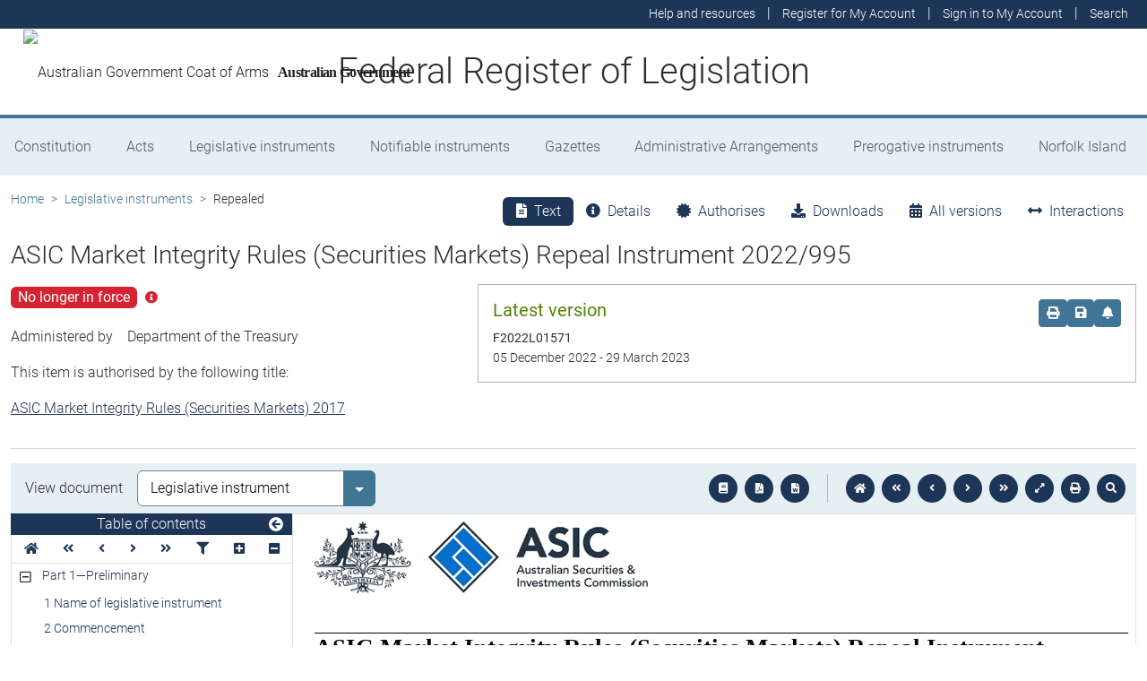

--- FILE ---
content_type: text/html
request_url: https://www.legislation.gov.au/F2022L01571/asmade/2022-12-05/text/original/epub/OEBPS/document_1/document_1.html
body_size: 2401
content:
<?xml version="1.0" encoding="utf-8" standalone="no"?><!DOCTYPE html PUBLIC "-//W3C//DTD XHTML 1.1//EN" "http://www.w3.org/TR/xhtml11/DTD/xhtml11.dtd"><html xmlns="http://www.w3.org/1999/xhtml" xmlns:o="urn:schemas-microsoft-com:office:office"><head><meta http-equiv="Content-Type" content="application/xhtml+xml; charset=utf-8" /><meta http-equiv="Content-Style-Type" content="text/css" /><meta name="generator" content="Aspose.Words for .NET 22.10.0" /><title></title><!--[if gte mso 9]><xml><o:DocumentProperties><o:Author>Julianne.Hsu</o:Author><o:LastAuthor>Narelle Kane</o:LastAuthor><o:Revision>3</o:Revision><o:TotalTime>1</o:TotalTime><o:Created>2022-12-02T05:39:00Z</o:Created><o:LastSaved>2022-12-02T05:39:00Z</o:LastSaved><o:Pages>4</o:Pages><o:Words>269</o:Words><o:Characters>1539</o:Characters><o:Lines>12</o:Lines><o:Paragraphs>3</o:Paragraphs><o:CharactersWithSpaces>1805</o:CharactersWithSpaces><o:Version>16.0000</o:Version></o:DocumentProperties><o:CustomDocumentProperties><o:ContentTypeId dt:dt="string">0x010100B5F685A1365F544391EF8C813B164F3A006A0666AD55E74A4AA7B2AAEA6C351A60004BA779283D31AD4280F21D29137DBF72</o:ContentTypeId><o:DocumentSetDescription dt:dt="string" /><o:MailAttachments dt:dt="boolean">0</o:MailAttachments><o:MailCc dt:dt="string" /><o:MailFrom dt:dt="string" /><o:MailIn-Reply-To0 dt:dt="string" /><o:MailOriginalSubject dt:dt="string" /><o:MailReferences dt:dt="string" /><o:MailReply-To0 dt:dt="string" /><o:MailSubject dt:dt="string" /><o:MailTo dt:dt="string" /><o:MediaServiceImageTags dt:dt="string" /><o:MSIP_Label_a6aead41-07f8-4767-ac8e-ef1c9c793766_ActionId dt:dt="string">23f7ecf8-b66e-40e3-8ca3-85492ebaf515</o:MSIP_Label_a6aead41-07f8-4767-ac8e-ef1c9c793766_ActionId><o:MSIP_Label_a6aead41-07f8-4767-ac8e-ef1c9c793766_ContentBits dt:dt="string">0</o:MSIP_Label_a6aead41-07f8-4767-ac8e-ef1c9c793766_ContentBits><o:MSIP_Label_a6aead41-07f8-4767-ac8e-ef1c9c793766_Enabled dt:dt="string">true</o:MSIP_Label_a6aead41-07f8-4767-ac8e-ef1c9c793766_Enabled><o:MSIP_Label_a6aead41-07f8-4767-ac8e-ef1c9c793766_Method dt:dt="string">Standard</o:MSIP_Label_a6aead41-07f8-4767-ac8e-ef1c9c793766_Method><o:MSIP_Label_a6aead41-07f8-4767-ac8e-ef1c9c793766_Name dt:dt="string">OFFICIAL</o:MSIP_Label_a6aead41-07f8-4767-ac8e-ef1c9c793766_Name><o:MSIP_Label_a6aead41-07f8-4767-ac8e-ef1c9c793766_SetDate dt:dt="string">2022-11-28T04:36:15Z</o:MSIP_Label_a6aead41-07f8-4767-ac8e-ef1c9c793766_SetDate><o:MSIP_Label_a6aead41-07f8-4767-ac8e-ef1c9c793766_SiteId dt:dt="string">5f1de7c6-55cd-4bb2-902d-514c78cf10f4</o:MSIP_Label_a6aead41-07f8-4767-ac8e-ef1c9c793766_SiteId><o:Order dt:dt="float">26700</o:Order><o:RecordPoint_ActiveItemListId dt:dt="string">{a81fef9e-b920-4a5b-93bb-284df61abdfb}</o:RecordPoint_ActiveItemListId><o:RecordPoint_ActiveItemSiteId dt:dt="string">{0b958f2c-90d4-403d-8438-83e392e48011}</o:RecordPoint_ActiveItemSiteId><o:RecordPoint_ActiveItemUniqueId dt:dt="string">{31195713-2447-4155-8285-09b9df10b272}</o:RecordPoint_ActiveItemUniqueId><o:RecordPoint_ActiveItemWebId dt:dt="string">{e3c121ce-93ad-4322-8dbe-6959e0a586ce}</o:RecordPoint_ActiveItemWebId><o:RecordPoint_RecordFormat dt:dt="string" /><o:RecordPoint_RecordNumberSubmitted dt:dt="string">R20220001089116</o:RecordPoint_RecordNumberSubmitted><o:RecordPoint_SubmissionCompleted dt:dt="string">2022-06-06T10:19:33.7878890+10:00</o:RecordPoint_SubmissionCompleted><o:RecordPoint_SubmissionDate dt:dt="string" /><o:RecordPoint_WorkflowType dt:dt="string">ActiveSubmitStub</o:RecordPoint_WorkflowType><o:SecurityClassification dt:dt="string">1;#OFFICIAL - Sensitive|6eccc17f-024b-41b0-b6b1-faf98d2aff85</o:SecurityClassification><o:URL dt:dt="string" /><o:_dlc_DocIdItemGuid dt:dt="string">ed24ad05-a1d7-4ec5-b5c6-2d1edd62d2e9</o:_dlc_DocIdItemGuid></o:CustomDocumentProperties></xml><![endif]--><link href="styles.css" type="text/css" rel="stylesheet" /></head><body><div><p style="margin-bottom:30pt; line-height:14pt"><img src="image.001.png" width="372" height="80" alt="Commonwealth Coat of Arms and ASIC logo" /></p><p class="LI-Title" style="border-bottom:0.75pt solid #000000; padding-bottom:1pt"><span>ASIC Market Integrity Rules (Securities Markets) Repeal Instrument 2022/995</span></p><p class="LI-Fronttext"><span style="font-size:12pt">I, Natalie Boulizos, delegate of the Australian Securities and Investments Commission, make the following legislative instrument. </span></p><p class="LI-Fronttext"><span>&#xa0;</span></p><p class="LI-Fronttext"><span style="font-size:12pt">Date </span><span style="width:10.35pt; display:inline-block">&#xa0;</span><span style="font-size:12pt">2 December 2022</span></p><p><span>&#xa0;</span></p><p><span>&#xa0;</span></p><div style="margin-top:12pt; margin-right:19.85pt; border-bottom:0.75pt solid #000000; clear:both"><p class="LI-Fronttext" style="margin-top:0pt; margin-right:0pt"><span style="font-size:12pt; color:#ff0000">&#xa0;</span></p><p class="LI-Fronttext" style="margin-top:0pt; margin-right:0pt; padding-bottom:1pt"><span style="font-size:12pt">Natalie Boulizos</span></p></div><p class="Header"><span>&#xa0;</span></p></div><div style="page-break-before:always; clear:both; mso-break-type:section-break"><p style="margin-top:14pt; margin-bottom:12pt; line-height:16pt"><span style="font-size:16pt; font-weight:bold">Contents</span></p><p class="TOC1" style="font-size:14pt"><a id="BKCheck15B_2"></a><a href="#_Toc120882053" style="text-decoration:none"><span class="Hyperlink" style="font-size:12pt">Part</span><span class="Hyperlink" style="font-size:12pt">&#xa0;</span><span class="Hyperlink" style="font-size:12pt">1—Preliminary</span></a></p><p class="TOC2"><a href="#_Toc120882054" style="text-decoration:none"><span class="Hyperlink">1</span><span style="width:8.2pt; text-indent:0pt; display:inline-block">&#xa0;</span><span class="Hyperlink">Name of legislative instrument</span></a></p><p class="TOC2"><a href="#_Toc120882055" style="text-decoration:none"><span class="Hyperlink">2</span><span style="width:8.2pt; text-indent:0pt; display:inline-block">&#xa0;</span><span class="Hyperlink">Commencement</span></a></p><p class="TOC2"><a href="#_Toc120882056" style="text-decoration:none"><span class="Hyperlink">3</span><span style="width:8.2pt; text-indent:0pt; display:inline-block">&#xa0;</span><span class="Hyperlink">Authority</span></a></p><p class="TOC2"><a href="#_Toc120882057" style="text-decoration:none"><span class="Hyperlink">4</span><span style="width:8.2pt; text-indent:0pt; display:inline-block">&#xa0;</span><span class="Hyperlink">Schedule</span></a></p><p class="TOC1"><a href="#_Toc120882058" style="text-decoration:none"><span class="Hyperlink">Schedule 1—Repeal</span></a></p><p class="TOC2"><a href="#_Toc120882059" style="text-decoration:none"><span class="Hyperlink">ASIC Market Integrity Rules (Securities Markets) Determination 2022/787</span></a></p><p style="line-height:14pt"></p></div><div style="page-break-before:always; clear:both; mso-break-type:section-break"><p class="LI-Heading1"><a id="BK_S3P1L1C1"></a><a id="_Toc120882053"><span>Part</span><span>&#xa0;</span><span>1—Preliminary</span></a></p><p class="LI-Heading2"><a id="_Toc120882054"><span>1</span><span style="width:22.35pt; text-indent:0pt; display:inline-block">&#xa0;</span><span>Name of legislative instrument</span></a></p><p class="LI-BodyTextUnnumbered"><span>This is the </span><span style="font-style:italic">ASIC Market Integrity Rules (Securities Markets) Repeal Instrument 2022/995. </span></p><p class="LI-Heading2"><a id="_Toc120882055"><span>2</span><span style="width:22.35pt; text-indent:0pt; display:inline-block">&#xa0;</span><span>Commencement</span></a></p><p class="LI-BodyTextUnnumbered"><span>This instrument commences on the later of: </span></p><p class="LI-BodyTextParaa"><span>(a)</span><span style="width:15.03pt; text-indent:0pt; display:inline-block">&#xa0;</span><span>11 January 2023; and</span></p><p class="LI-BodyTextParaa"><span>(b)</span><span style="width:14.36pt; text-indent:0pt; display:inline-block">&#xa0;</span><span>20 business days after the day this instrument is registered on the Federal Register of Legislation.</span></p><p class="LI-BodyTextNote"><span>Note:</span><span style="width:8.35pt; text-indent:0pt; display:inline-block">&#xa0;</span><span>The register may be accessed at </span><a href="http://www.legislation.gov.au" style="text-decoration:none"><span class="Hyperlink">www.legislation.gov.au</span></a><span>.</span></p><p class="LI-Heading2" style="margin-top:12pt"><a id="_Toc120882056"><span>3</span><span style="width:22.35pt; text-indent:0pt; display:inline-block">&#xa0;</span><span>Authority</span></a></p><p class="LI-BodyTextUnnumbered"><span>This instrument is made under subrule 6.2.1(4) of the </span><span style="font-style:italic">ASIC Market Integrity Rules (Securities Markets) 2017 </span><span>(</span><span style="font-weight:bold; font-style:italic">Rules</span><span>).</span></p><p class="LI-Heading2" style="margin-top:12pt"><a id="_Toc515031349"></a><a id="_Toc120882057"><span>4</span><span style="width:22.35pt; text-indent:0pt; display:inline-block">&#xa0;</span><span>Schedule</span></a></p><p class="LI-BodyTextUnnumbered"><span>Each instrument that is specified in Schedule 1 to this instrument is repealed as set out in the applicable items in the Schedule.</span></p></div><div style="page-break-before:always; clear:both; mso-break-type:section-break"><p class="LI-Heading1"><a id="_Toc515031350"></a><a id="_Toc120882058"><span>Schedule 1—Repeal</span></a></p><p class="LI-Heading2" style="margin-left:0pt; text-indent:0pt; font-size:14pt"><a id="_Toc515031351"></a><a id="_Toc120882059"><span>ASIC Market Integrity Rules (Securities Markets) Determination 2022/787</span></a></p><p class="LI-BodyTextNumbered" style="margin-left:28.35pt"><span style="font-weight:bold">1</span><span style="width:22.35pt; text-indent:0pt; display:inline-block">&#xa0;</span><span style="font-weight:bold">The whole of the instrument</span></p><p class="LI-BodyTextNumbered" style="margin-left:71.85pt; text-indent:-43.5pt"><span>Repeal the instrument.</span></p><p><span>&#xa0;</span></p></div></body></html>

--- FILE ---
content_type: text/css
request_url: https://www.legislation.gov.au/F2022L01571/asmade/2022-12-05/text/original/epub/OEBPS/document_1/styles.css
body_size: 482
content:
/**********************************************/
/* Styles for document saved to a stream      */
/* Generated by Aspose.Words for .NET 22.10.0 */
/**********************************************/

body { line-height:13pt; font-family:'Times New Roman', serif; font-size:11pt }
p { margin:0pt }
table { margin-top:0pt; margin-bottom:0pt }
.CommentSubject { margin-bottom:0pt; line-height:normal; font-family:'Times New Roman', serif; font-size:10pt; font-weight:bold }
.CommentText { margin-bottom:0pt; line-height:normal; font-family:'Times New Roman', serif; font-size:10pt }
.Footer { margin-bottom:0pt; line-height:normal; font-family:'Times New Roman', serif; font-size:11pt }
.Header { margin-bottom:0pt; page-break-inside:avoid; page-break-after:avoid; line-height:8pt; font-family:'Times New Roman', serif; font-size:8pt }
.LI-BodyTextNote { margin-top:10pt; margin-left:85.05pt; margin-bottom:0pt; text-indent:-28.35pt; line-height:normal; font-family:'Times New Roman', serif; font-size:9pt }
.LI-BodyTextNumbered { margin-top:12pt; margin-left:56.7pt; margin-bottom:0pt; text-indent:-28.35pt; line-height:normal; font-family:'Times New Roman', serif; font-size:12pt }
.LI-BodyTextParaa { margin-top:12pt; margin-left:85.05pt; margin-bottom:0pt; text-indent:-28.35pt; line-height:normal; font-family:'Times New Roman', serif; font-size:12pt }
.LI-BodyTextUnnumbered { margin-top:12pt; margin-left:56.7pt; margin-bottom:0pt; line-height:normal; font-family:'Times New Roman', serif; font-size:12pt }
.LI-Footer { margin-top:6pt; margin-bottom:0pt; border-top:0.75pt solid #000000; padding-top:1pt; font-family:'Times New Roman', serif; font-size:9pt; font-style:italic }
.LI-Fronttext { margin-top:12pt; margin-right:19.85pt; margin-bottom:0pt; line-height:13pt; font-family:'Times New Roman', serif; font-size:11pt }
.LI-Header { margin-top:6pt; margin-bottom:0pt; text-align:right; border-bottom:0.75pt solid #000000; padding-bottom:1pt; font-family:'Times New Roman', serif; font-size:9pt; font-style:italic }
.LI-Heading1 { margin-top:14pt; margin-left:56.7pt; margin-bottom:0pt; text-indent:-56.7pt; page-break-inside:avoid; page-break-after:avoid; line-height:normal; font-family:'Times New Roman', serif; font-size:16pt; font-weight:bold }
.LI-Heading2 { margin-top:18pt; margin-left:28.35pt; margin-bottom:0pt; text-indent:-28.35pt; page-break-inside:avoid; page-break-after:avoid; line-height:normal; font-family:'Times New Roman', serif; font-size:12pt; font-weight:bold }
.LI-Title { margin-bottom:0pt; line-height:normal; border-top:0.75pt solid #000000; padding-top:1pt; font-family:'Times New Roman', serif; font-size:20pt; font-weight:bold }
.TOC1 { margin:6pt 28.35pt 0pt 73.7pt; text-indent:-73.7pt; page-break-inside:avoid; page-break-after:avoid; line-height:normal; font-family:'Times New Roman', serif; font-size:12pt; font-weight:bold }
.TOC2 { margin-top:6pt; margin-left:42.55pt; margin-bottom:0pt; text-indent:-14.2pt; page-break-inside:avoid; page-break-after:avoid; line-height:normal; font-family:'Times New Roman', serif; font-size:12pt }
span.CommentReference { font-size:8pt }
span.CommentSubjectChar { font-family:'Times New Roman', serif; font-size:10pt; font-weight:bold }
span.CommentTextChar { font-family:'Times New Roman', serif; font-size:10pt }
span.FooterChar { font-family:'Times New Roman', serif }
span.HeaderChar { font-family:'Times New Roman', serif; font-size:8pt }
span.Hyperlink { text-decoration:underline; color:#0000ff }
span.LI-BodyTextNoteChar { font-family:'Times New Roman', serif; font-size:9pt }
span.LI-BodyTextNumberedChar { font-family:'Times New Roman', serif; font-size:12pt }
span.LI-BodyTextParaaChar { font-family:'Times New Roman', serif; font-size:12pt }
span.LI-BodyTextUnnumberedChar { font-family:'Times New Roman', serif; font-size:12pt }
span.LI-FooterChar { font-family:'Times New Roman', serif; font-size:9pt; font-style:italic }
span.LI-HeaderChar { font-family:'Times New Roman', serif; font-size:9pt; font-style:italic }